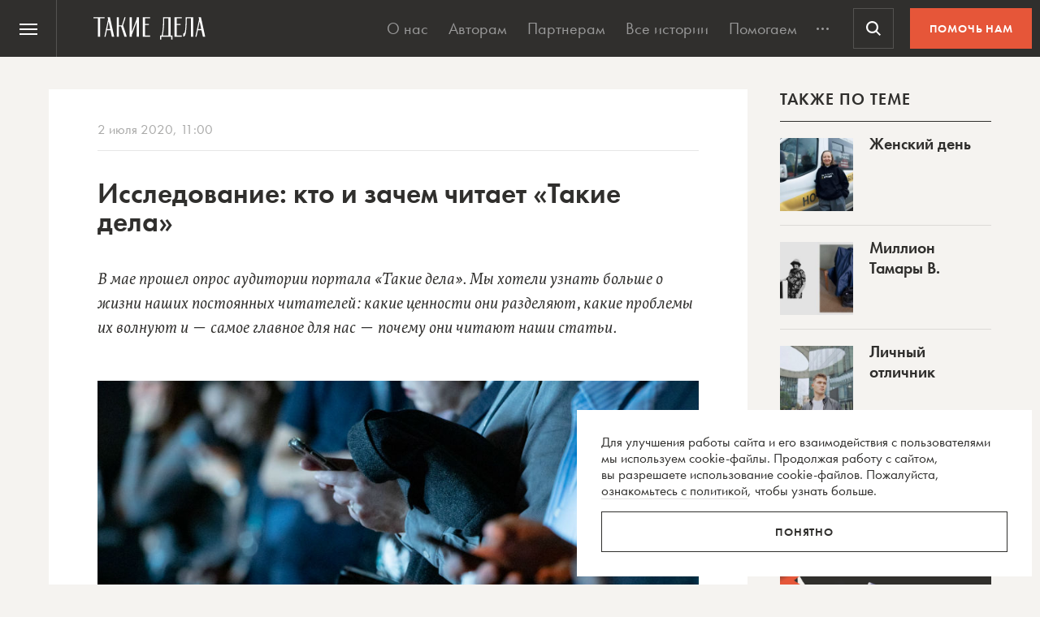

--- FILE ---
content_type: text/html; charset=UTF-8
request_url: https://takiedela.ru/wp-content/plugins/nuzhnapomosh/spvc.php?post_id=198231
body_size: 36
content:
14082

--- FILE ---
content_type: text/html; charset=utf-8
request_url: https://www.google.com/recaptcha/api2/anchor?ar=1&k=6LcD3KoZAAAAAI5hPfFun6eo3dleI3bWN4CRDq6b&co=aHR0cHM6Ly90YWtpZWRlbGEucnU6NDQz&hl=en&v=N67nZn4AqZkNcbeMu4prBgzg&size=invisible&anchor-ms=20000&execute-ms=30000&cb=6n0vpvi4lxcj
body_size: 48660
content:
<!DOCTYPE HTML><html dir="ltr" lang="en"><head><meta http-equiv="Content-Type" content="text/html; charset=UTF-8">
<meta http-equiv="X-UA-Compatible" content="IE=edge">
<title>reCAPTCHA</title>
<style type="text/css">
/* cyrillic-ext */
@font-face {
  font-family: 'Roboto';
  font-style: normal;
  font-weight: 400;
  font-stretch: 100%;
  src: url(//fonts.gstatic.com/s/roboto/v48/KFO7CnqEu92Fr1ME7kSn66aGLdTylUAMa3GUBHMdazTgWw.woff2) format('woff2');
  unicode-range: U+0460-052F, U+1C80-1C8A, U+20B4, U+2DE0-2DFF, U+A640-A69F, U+FE2E-FE2F;
}
/* cyrillic */
@font-face {
  font-family: 'Roboto';
  font-style: normal;
  font-weight: 400;
  font-stretch: 100%;
  src: url(//fonts.gstatic.com/s/roboto/v48/KFO7CnqEu92Fr1ME7kSn66aGLdTylUAMa3iUBHMdazTgWw.woff2) format('woff2');
  unicode-range: U+0301, U+0400-045F, U+0490-0491, U+04B0-04B1, U+2116;
}
/* greek-ext */
@font-face {
  font-family: 'Roboto';
  font-style: normal;
  font-weight: 400;
  font-stretch: 100%;
  src: url(//fonts.gstatic.com/s/roboto/v48/KFO7CnqEu92Fr1ME7kSn66aGLdTylUAMa3CUBHMdazTgWw.woff2) format('woff2');
  unicode-range: U+1F00-1FFF;
}
/* greek */
@font-face {
  font-family: 'Roboto';
  font-style: normal;
  font-weight: 400;
  font-stretch: 100%;
  src: url(//fonts.gstatic.com/s/roboto/v48/KFO7CnqEu92Fr1ME7kSn66aGLdTylUAMa3-UBHMdazTgWw.woff2) format('woff2');
  unicode-range: U+0370-0377, U+037A-037F, U+0384-038A, U+038C, U+038E-03A1, U+03A3-03FF;
}
/* math */
@font-face {
  font-family: 'Roboto';
  font-style: normal;
  font-weight: 400;
  font-stretch: 100%;
  src: url(//fonts.gstatic.com/s/roboto/v48/KFO7CnqEu92Fr1ME7kSn66aGLdTylUAMawCUBHMdazTgWw.woff2) format('woff2');
  unicode-range: U+0302-0303, U+0305, U+0307-0308, U+0310, U+0312, U+0315, U+031A, U+0326-0327, U+032C, U+032F-0330, U+0332-0333, U+0338, U+033A, U+0346, U+034D, U+0391-03A1, U+03A3-03A9, U+03B1-03C9, U+03D1, U+03D5-03D6, U+03F0-03F1, U+03F4-03F5, U+2016-2017, U+2034-2038, U+203C, U+2040, U+2043, U+2047, U+2050, U+2057, U+205F, U+2070-2071, U+2074-208E, U+2090-209C, U+20D0-20DC, U+20E1, U+20E5-20EF, U+2100-2112, U+2114-2115, U+2117-2121, U+2123-214F, U+2190, U+2192, U+2194-21AE, U+21B0-21E5, U+21F1-21F2, U+21F4-2211, U+2213-2214, U+2216-22FF, U+2308-230B, U+2310, U+2319, U+231C-2321, U+2336-237A, U+237C, U+2395, U+239B-23B7, U+23D0, U+23DC-23E1, U+2474-2475, U+25AF, U+25B3, U+25B7, U+25BD, U+25C1, U+25CA, U+25CC, U+25FB, U+266D-266F, U+27C0-27FF, U+2900-2AFF, U+2B0E-2B11, U+2B30-2B4C, U+2BFE, U+3030, U+FF5B, U+FF5D, U+1D400-1D7FF, U+1EE00-1EEFF;
}
/* symbols */
@font-face {
  font-family: 'Roboto';
  font-style: normal;
  font-weight: 400;
  font-stretch: 100%;
  src: url(//fonts.gstatic.com/s/roboto/v48/KFO7CnqEu92Fr1ME7kSn66aGLdTylUAMaxKUBHMdazTgWw.woff2) format('woff2');
  unicode-range: U+0001-000C, U+000E-001F, U+007F-009F, U+20DD-20E0, U+20E2-20E4, U+2150-218F, U+2190, U+2192, U+2194-2199, U+21AF, U+21E6-21F0, U+21F3, U+2218-2219, U+2299, U+22C4-22C6, U+2300-243F, U+2440-244A, U+2460-24FF, U+25A0-27BF, U+2800-28FF, U+2921-2922, U+2981, U+29BF, U+29EB, U+2B00-2BFF, U+4DC0-4DFF, U+FFF9-FFFB, U+10140-1018E, U+10190-1019C, U+101A0, U+101D0-101FD, U+102E0-102FB, U+10E60-10E7E, U+1D2C0-1D2D3, U+1D2E0-1D37F, U+1F000-1F0FF, U+1F100-1F1AD, U+1F1E6-1F1FF, U+1F30D-1F30F, U+1F315, U+1F31C, U+1F31E, U+1F320-1F32C, U+1F336, U+1F378, U+1F37D, U+1F382, U+1F393-1F39F, U+1F3A7-1F3A8, U+1F3AC-1F3AF, U+1F3C2, U+1F3C4-1F3C6, U+1F3CA-1F3CE, U+1F3D4-1F3E0, U+1F3ED, U+1F3F1-1F3F3, U+1F3F5-1F3F7, U+1F408, U+1F415, U+1F41F, U+1F426, U+1F43F, U+1F441-1F442, U+1F444, U+1F446-1F449, U+1F44C-1F44E, U+1F453, U+1F46A, U+1F47D, U+1F4A3, U+1F4B0, U+1F4B3, U+1F4B9, U+1F4BB, U+1F4BF, U+1F4C8-1F4CB, U+1F4D6, U+1F4DA, U+1F4DF, U+1F4E3-1F4E6, U+1F4EA-1F4ED, U+1F4F7, U+1F4F9-1F4FB, U+1F4FD-1F4FE, U+1F503, U+1F507-1F50B, U+1F50D, U+1F512-1F513, U+1F53E-1F54A, U+1F54F-1F5FA, U+1F610, U+1F650-1F67F, U+1F687, U+1F68D, U+1F691, U+1F694, U+1F698, U+1F6AD, U+1F6B2, U+1F6B9-1F6BA, U+1F6BC, U+1F6C6-1F6CF, U+1F6D3-1F6D7, U+1F6E0-1F6EA, U+1F6F0-1F6F3, U+1F6F7-1F6FC, U+1F700-1F7FF, U+1F800-1F80B, U+1F810-1F847, U+1F850-1F859, U+1F860-1F887, U+1F890-1F8AD, U+1F8B0-1F8BB, U+1F8C0-1F8C1, U+1F900-1F90B, U+1F93B, U+1F946, U+1F984, U+1F996, U+1F9E9, U+1FA00-1FA6F, U+1FA70-1FA7C, U+1FA80-1FA89, U+1FA8F-1FAC6, U+1FACE-1FADC, U+1FADF-1FAE9, U+1FAF0-1FAF8, U+1FB00-1FBFF;
}
/* vietnamese */
@font-face {
  font-family: 'Roboto';
  font-style: normal;
  font-weight: 400;
  font-stretch: 100%;
  src: url(//fonts.gstatic.com/s/roboto/v48/KFO7CnqEu92Fr1ME7kSn66aGLdTylUAMa3OUBHMdazTgWw.woff2) format('woff2');
  unicode-range: U+0102-0103, U+0110-0111, U+0128-0129, U+0168-0169, U+01A0-01A1, U+01AF-01B0, U+0300-0301, U+0303-0304, U+0308-0309, U+0323, U+0329, U+1EA0-1EF9, U+20AB;
}
/* latin-ext */
@font-face {
  font-family: 'Roboto';
  font-style: normal;
  font-weight: 400;
  font-stretch: 100%;
  src: url(//fonts.gstatic.com/s/roboto/v48/KFO7CnqEu92Fr1ME7kSn66aGLdTylUAMa3KUBHMdazTgWw.woff2) format('woff2');
  unicode-range: U+0100-02BA, U+02BD-02C5, U+02C7-02CC, U+02CE-02D7, U+02DD-02FF, U+0304, U+0308, U+0329, U+1D00-1DBF, U+1E00-1E9F, U+1EF2-1EFF, U+2020, U+20A0-20AB, U+20AD-20C0, U+2113, U+2C60-2C7F, U+A720-A7FF;
}
/* latin */
@font-face {
  font-family: 'Roboto';
  font-style: normal;
  font-weight: 400;
  font-stretch: 100%;
  src: url(//fonts.gstatic.com/s/roboto/v48/KFO7CnqEu92Fr1ME7kSn66aGLdTylUAMa3yUBHMdazQ.woff2) format('woff2');
  unicode-range: U+0000-00FF, U+0131, U+0152-0153, U+02BB-02BC, U+02C6, U+02DA, U+02DC, U+0304, U+0308, U+0329, U+2000-206F, U+20AC, U+2122, U+2191, U+2193, U+2212, U+2215, U+FEFF, U+FFFD;
}
/* cyrillic-ext */
@font-face {
  font-family: 'Roboto';
  font-style: normal;
  font-weight: 500;
  font-stretch: 100%;
  src: url(//fonts.gstatic.com/s/roboto/v48/KFO7CnqEu92Fr1ME7kSn66aGLdTylUAMa3GUBHMdazTgWw.woff2) format('woff2');
  unicode-range: U+0460-052F, U+1C80-1C8A, U+20B4, U+2DE0-2DFF, U+A640-A69F, U+FE2E-FE2F;
}
/* cyrillic */
@font-face {
  font-family: 'Roboto';
  font-style: normal;
  font-weight: 500;
  font-stretch: 100%;
  src: url(//fonts.gstatic.com/s/roboto/v48/KFO7CnqEu92Fr1ME7kSn66aGLdTylUAMa3iUBHMdazTgWw.woff2) format('woff2');
  unicode-range: U+0301, U+0400-045F, U+0490-0491, U+04B0-04B1, U+2116;
}
/* greek-ext */
@font-face {
  font-family: 'Roboto';
  font-style: normal;
  font-weight: 500;
  font-stretch: 100%;
  src: url(//fonts.gstatic.com/s/roboto/v48/KFO7CnqEu92Fr1ME7kSn66aGLdTylUAMa3CUBHMdazTgWw.woff2) format('woff2');
  unicode-range: U+1F00-1FFF;
}
/* greek */
@font-face {
  font-family: 'Roboto';
  font-style: normal;
  font-weight: 500;
  font-stretch: 100%;
  src: url(//fonts.gstatic.com/s/roboto/v48/KFO7CnqEu92Fr1ME7kSn66aGLdTylUAMa3-UBHMdazTgWw.woff2) format('woff2');
  unicode-range: U+0370-0377, U+037A-037F, U+0384-038A, U+038C, U+038E-03A1, U+03A3-03FF;
}
/* math */
@font-face {
  font-family: 'Roboto';
  font-style: normal;
  font-weight: 500;
  font-stretch: 100%;
  src: url(//fonts.gstatic.com/s/roboto/v48/KFO7CnqEu92Fr1ME7kSn66aGLdTylUAMawCUBHMdazTgWw.woff2) format('woff2');
  unicode-range: U+0302-0303, U+0305, U+0307-0308, U+0310, U+0312, U+0315, U+031A, U+0326-0327, U+032C, U+032F-0330, U+0332-0333, U+0338, U+033A, U+0346, U+034D, U+0391-03A1, U+03A3-03A9, U+03B1-03C9, U+03D1, U+03D5-03D6, U+03F0-03F1, U+03F4-03F5, U+2016-2017, U+2034-2038, U+203C, U+2040, U+2043, U+2047, U+2050, U+2057, U+205F, U+2070-2071, U+2074-208E, U+2090-209C, U+20D0-20DC, U+20E1, U+20E5-20EF, U+2100-2112, U+2114-2115, U+2117-2121, U+2123-214F, U+2190, U+2192, U+2194-21AE, U+21B0-21E5, U+21F1-21F2, U+21F4-2211, U+2213-2214, U+2216-22FF, U+2308-230B, U+2310, U+2319, U+231C-2321, U+2336-237A, U+237C, U+2395, U+239B-23B7, U+23D0, U+23DC-23E1, U+2474-2475, U+25AF, U+25B3, U+25B7, U+25BD, U+25C1, U+25CA, U+25CC, U+25FB, U+266D-266F, U+27C0-27FF, U+2900-2AFF, U+2B0E-2B11, U+2B30-2B4C, U+2BFE, U+3030, U+FF5B, U+FF5D, U+1D400-1D7FF, U+1EE00-1EEFF;
}
/* symbols */
@font-face {
  font-family: 'Roboto';
  font-style: normal;
  font-weight: 500;
  font-stretch: 100%;
  src: url(//fonts.gstatic.com/s/roboto/v48/KFO7CnqEu92Fr1ME7kSn66aGLdTylUAMaxKUBHMdazTgWw.woff2) format('woff2');
  unicode-range: U+0001-000C, U+000E-001F, U+007F-009F, U+20DD-20E0, U+20E2-20E4, U+2150-218F, U+2190, U+2192, U+2194-2199, U+21AF, U+21E6-21F0, U+21F3, U+2218-2219, U+2299, U+22C4-22C6, U+2300-243F, U+2440-244A, U+2460-24FF, U+25A0-27BF, U+2800-28FF, U+2921-2922, U+2981, U+29BF, U+29EB, U+2B00-2BFF, U+4DC0-4DFF, U+FFF9-FFFB, U+10140-1018E, U+10190-1019C, U+101A0, U+101D0-101FD, U+102E0-102FB, U+10E60-10E7E, U+1D2C0-1D2D3, U+1D2E0-1D37F, U+1F000-1F0FF, U+1F100-1F1AD, U+1F1E6-1F1FF, U+1F30D-1F30F, U+1F315, U+1F31C, U+1F31E, U+1F320-1F32C, U+1F336, U+1F378, U+1F37D, U+1F382, U+1F393-1F39F, U+1F3A7-1F3A8, U+1F3AC-1F3AF, U+1F3C2, U+1F3C4-1F3C6, U+1F3CA-1F3CE, U+1F3D4-1F3E0, U+1F3ED, U+1F3F1-1F3F3, U+1F3F5-1F3F7, U+1F408, U+1F415, U+1F41F, U+1F426, U+1F43F, U+1F441-1F442, U+1F444, U+1F446-1F449, U+1F44C-1F44E, U+1F453, U+1F46A, U+1F47D, U+1F4A3, U+1F4B0, U+1F4B3, U+1F4B9, U+1F4BB, U+1F4BF, U+1F4C8-1F4CB, U+1F4D6, U+1F4DA, U+1F4DF, U+1F4E3-1F4E6, U+1F4EA-1F4ED, U+1F4F7, U+1F4F9-1F4FB, U+1F4FD-1F4FE, U+1F503, U+1F507-1F50B, U+1F50D, U+1F512-1F513, U+1F53E-1F54A, U+1F54F-1F5FA, U+1F610, U+1F650-1F67F, U+1F687, U+1F68D, U+1F691, U+1F694, U+1F698, U+1F6AD, U+1F6B2, U+1F6B9-1F6BA, U+1F6BC, U+1F6C6-1F6CF, U+1F6D3-1F6D7, U+1F6E0-1F6EA, U+1F6F0-1F6F3, U+1F6F7-1F6FC, U+1F700-1F7FF, U+1F800-1F80B, U+1F810-1F847, U+1F850-1F859, U+1F860-1F887, U+1F890-1F8AD, U+1F8B0-1F8BB, U+1F8C0-1F8C1, U+1F900-1F90B, U+1F93B, U+1F946, U+1F984, U+1F996, U+1F9E9, U+1FA00-1FA6F, U+1FA70-1FA7C, U+1FA80-1FA89, U+1FA8F-1FAC6, U+1FACE-1FADC, U+1FADF-1FAE9, U+1FAF0-1FAF8, U+1FB00-1FBFF;
}
/* vietnamese */
@font-face {
  font-family: 'Roboto';
  font-style: normal;
  font-weight: 500;
  font-stretch: 100%;
  src: url(//fonts.gstatic.com/s/roboto/v48/KFO7CnqEu92Fr1ME7kSn66aGLdTylUAMa3OUBHMdazTgWw.woff2) format('woff2');
  unicode-range: U+0102-0103, U+0110-0111, U+0128-0129, U+0168-0169, U+01A0-01A1, U+01AF-01B0, U+0300-0301, U+0303-0304, U+0308-0309, U+0323, U+0329, U+1EA0-1EF9, U+20AB;
}
/* latin-ext */
@font-face {
  font-family: 'Roboto';
  font-style: normal;
  font-weight: 500;
  font-stretch: 100%;
  src: url(//fonts.gstatic.com/s/roboto/v48/KFO7CnqEu92Fr1ME7kSn66aGLdTylUAMa3KUBHMdazTgWw.woff2) format('woff2');
  unicode-range: U+0100-02BA, U+02BD-02C5, U+02C7-02CC, U+02CE-02D7, U+02DD-02FF, U+0304, U+0308, U+0329, U+1D00-1DBF, U+1E00-1E9F, U+1EF2-1EFF, U+2020, U+20A0-20AB, U+20AD-20C0, U+2113, U+2C60-2C7F, U+A720-A7FF;
}
/* latin */
@font-face {
  font-family: 'Roboto';
  font-style: normal;
  font-weight: 500;
  font-stretch: 100%;
  src: url(//fonts.gstatic.com/s/roboto/v48/KFO7CnqEu92Fr1ME7kSn66aGLdTylUAMa3yUBHMdazQ.woff2) format('woff2');
  unicode-range: U+0000-00FF, U+0131, U+0152-0153, U+02BB-02BC, U+02C6, U+02DA, U+02DC, U+0304, U+0308, U+0329, U+2000-206F, U+20AC, U+2122, U+2191, U+2193, U+2212, U+2215, U+FEFF, U+FFFD;
}
/* cyrillic-ext */
@font-face {
  font-family: 'Roboto';
  font-style: normal;
  font-weight: 900;
  font-stretch: 100%;
  src: url(//fonts.gstatic.com/s/roboto/v48/KFO7CnqEu92Fr1ME7kSn66aGLdTylUAMa3GUBHMdazTgWw.woff2) format('woff2');
  unicode-range: U+0460-052F, U+1C80-1C8A, U+20B4, U+2DE0-2DFF, U+A640-A69F, U+FE2E-FE2F;
}
/* cyrillic */
@font-face {
  font-family: 'Roboto';
  font-style: normal;
  font-weight: 900;
  font-stretch: 100%;
  src: url(//fonts.gstatic.com/s/roboto/v48/KFO7CnqEu92Fr1ME7kSn66aGLdTylUAMa3iUBHMdazTgWw.woff2) format('woff2');
  unicode-range: U+0301, U+0400-045F, U+0490-0491, U+04B0-04B1, U+2116;
}
/* greek-ext */
@font-face {
  font-family: 'Roboto';
  font-style: normal;
  font-weight: 900;
  font-stretch: 100%;
  src: url(//fonts.gstatic.com/s/roboto/v48/KFO7CnqEu92Fr1ME7kSn66aGLdTylUAMa3CUBHMdazTgWw.woff2) format('woff2');
  unicode-range: U+1F00-1FFF;
}
/* greek */
@font-face {
  font-family: 'Roboto';
  font-style: normal;
  font-weight: 900;
  font-stretch: 100%;
  src: url(//fonts.gstatic.com/s/roboto/v48/KFO7CnqEu92Fr1ME7kSn66aGLdTylUAMa3-UBHMdazTgWw.woff2) format('woff2');
  unicode-range: U+0370-0377, U+037A-037F, U+0384-038A, U+038C, U+038E-03A1, U+03A3-03FF;
}
/* math */
@font-face {
  font-family: 'Roboto';
  font-style: normal;
  font-weight: 900;
  font-stretch: 100%;
  src: url(//fonts.gstatic.com/s/roboto/v48/KFO7CnqEu92Fr1ME7kSn66aGLdTylUAMawCUBHMdazTgWw.woff2) format('woff2');
  unicode-range: U+0302-0303, U+0305, U+0307-0308, U+0310, U+0312, U+0315, U+031A, U+0326-0327, U+032C, U+032F-0330, U+0332-0333, U+0338, U+033A, U+0346, U+034D, U+0391-03A1, U+03A3-03A9, U+03B1-03C9, U+03D1, U+03D5-03D6, U+03F0-03F1, U+03F4-03F5, U+2016-2017, U+2034-2038, U+203C, U+2040, U+2043, U+2047, U+2050, U+2057, U+205F, U+2070-2071, U+2074-208E, U+2090-209C, U+20D0-20DC, U+20E1, U+20E5-20EF, U+2100-2112, U+2114-2115, U+2117-2121, U+2123-214F, U+2190, U+2192, U+2194-21AE, U+21B0-21E5, U+21F1-21F2, U+21F4-2211, U+2213-2214, U+2216-22FF, U+2308-230B, U+2310, U+2319, U+231C-2321, U+2336-237A, U+237C, U+2395, U+239B-23B7, U+23D0, U+23DC-23E1, U+2474-2475, U+25AF, U+25B3, U+25B7, U+25BD, U+25C1, U+25CA, U+25CC, U+25FB, U+266D-266F, U+27C0-27FF, U+2900-2AFF, U+2B0E-2B11, U+2B30-2B4C, U+2BFE, U+3030, U+FF5B, U+FF5D, U+1D400-1D7FF, U+1EE00-1EEFF;
}
/* symbols */
@font-face {
  font-family: 'Roboto';
  font-style: normal;
  font-weight: 900;
  font-stretch: 100%;
  src: url(//fonts.gstatic.com/s/roboto/v48/KFO7CnqEu92Fr1ME7kSn66aGLdTylUAMaxKUBHMdazTgWw.woff2) format('woff2');
  unicode-range: U+0001-000C, U+000E-001F, U+007F-009F, U+20DD-20E0, U+20E2-20E4, U+2150-218F, U+2190, U+2192, U+2194-2199, U+21AF, U+21E6-21F0, U+21F3, U+2218-2219, U+2299, U+22C4-22C6, U+2300-243F, U+2440-244A, U+2460-24FF, U+25A0-27BF, U+2800-28FF, U+2921-2922, U+2981, U+29BF, U+29EB, U+2B00-2BFF, U+4DC0-4DFF, U+FFF9-FFFB, U+10140-1018E, U+10190-1019C, U+101A0, U+101D0-101FD, U+102E0-102FB, U+10E60-10E7E, U+1D2C0-1D2D3, U+1D2E0-1D37F, U+1F000-1F0FF, U+1F100-1F1AD, U+1F1E6-1F1FF, U+1F30D-1F30F, U+1F315, U+1F31C, U+1F31E, U+1F320-1F32C, U+1F336, U+1F378, U+1F37D, U+1F382, U+1F393-1F39F, U+1F3A7-1F3A8, U+1F3AC-1F3AF, U+1F3C2, U+1F3C4-1F3C6, U+1F3CA-1F3CE, U+1F3D4-1F3E0, U+1F3ED, U+1F3F1-1F3F3, U+1F3F5-1F3F7, U+1F408, U+1F415, U+1F41F, U+1F426, U+1F43F, U+1F441-1F442, U+1F444, U+1F446-1F449, U+1F44C-1F44E, U+1F453, U+1F46A, U+1F47D, U+1F4A3, U+1F4B0, U+1F4B3, U+1F4B9, U+1F4BB, U+1F4BF, U+1F4C8-1F4CB, U+1F4D6, U+1F4DA, U+1F4DF, U+1F4E3-1F4E6, U+1F4EA-1F4ED, U+1F4F7, U+1F4F9-1F4FB, U+1F4FD-1F4FE, U+1F503, U+1F507-1F50B, U+1F50D, U+1F512-1F513, U+1F53E-1F54A, U+1F54F-1F5FA, U+1F610, U+1F650-1F67F, U+1F687, U+1F68D, U+1F691, U+1F694, U+1F698, U+1F6AD, U+1F6B2, U+1F6B9-1F6BA, U+1F6BC, U+1F6C6-1F6CF, U+1F6D3-1F6D7, U+1F6E0-1F6EA, U+1F6F0-1F6F3, U+1F6F7-1F6FC, U+1F700-1F7FF, U+1F800-1F80B, U+1F810-1F847, U+1F850-1F859, U+1F860-1F887, U+1F890-1F8AD, U+1F8B0-1F8BB, U+1F8C0-1F8C1, U+1F900-1F90B, U+1F93B, U+1F946, U+1F984, U+1F996, U+1F9E9, U+1FA00-1FA6F, U+1FA70-1FA7C, U+1FA80-1FA89, U+1FA8F-1FAC6, U+1FACE-1FADC, U+1FADF-1FAE9, U+1FAF0-1FAF8, U+1FB00-1FBFF;
}
/* vietnamese */
@font-face {
  font-family: 'Roboto';
  font-style: normal;
  font-weight: 900;
  font-stretch: 100%;
  src: url(//fonts.gstatic.com/s/roboto/v48/KFO7CnqEu92Fr1ME7kSn66aGLdTylUAMa3OUBHMdazTgWw.woff2) format('woff2');
  unicode-range: U+0102-0103, U+0110-0111, U+0128-0129, U+0168-0169, U+01A0-01A1, U+01AF-01B0, U+0300-0301, U+0303-0304, U+0308-0309, U+0323, U+0329, U+1EA0-1EF9, U+20AB;
}
/* latin-ext */
@font-face {
  font-family: 'Roboto';
  font-style: normal;
  font-weight: 900;
  font-stretch: 100%;
  src: url(//fonts.gstatic.com/s/roboto/v48/KFO7CnqEu92Fr1ME7kSn66aGLdTylUAMa3KUBHMdazTgWw.woff2) format('woff2');
  unicode-range: U+0100-02BA, U+02BD-02C5, U+02C7-02CC, U+02CE-02D7, U+02DD-02FF, U+0304, U+0308, U+0329, U+1D00-1DBF, U+1E00-1E9F, U+1EF2-1EFF, U+2020, U+20A0-20AB, U+20AD-20C0, U+2113, U+2C60-2C7F, U+A720-A7FF;
}
/* latin */
@font-face {
  font-family: 'Roboto';
  font-style: normal;
  font-weight: 900;
  font-stretch: 100%;
  src: url(//fonts.gstatic.com/s/roboto/v48/KFO7CnqEu92Fr1ME7kSn66aGLdTylUAMa3yUBHMdazQ.woff2) format('woff2');
  unicode-range: U+0000-00FF, U+0131, U+0152-0153, U+02BB-02BC, U+02C6, U+02DA, U+02DC, U+0304, U+0308, U+0329, U+2000-206F, U+20AC, U+2122, U+2191, U+2193, U+2212, U+2215, U+FEFF, U+FFFD;
}

</style>
<link rel="stylesheet" type="text/css" href="https://www.gstatic.com/recaptcha/releases/N67nZn4AqZkNcbeMu4prBgzg/styles__ltr.css">
<script nonce="oqMKNPQe-RhvHQ-rD5P0Bg" type="text/javascript">window['__recaptcha_api'] = 'https://www.google.com/recaptcha/api2/';</script>
<script type="text/javascript" src="https://www.gstatic.com/recaptcha/releases/N67nZn4AqZkNcbeMu4prBgzg/recaptcha__en.js" nonce="oqMKNPQe-RhvHQ-rD5P0Bg">
      
    </script></head>
<body><div id="rc-anchor-alert" class="rc-anchor-alert"></div>
<input type="hidden" id="recaptcha-token" value="[base64]">
<script type="text/javascript" nonce="oqMKNPQe-RhvHQ-rD5P0Bg">
      recaptcha.anchor.Main.init("[\x22ainput\x22,[\x22bgdata\x22,\x22\x22,\[base64]/[base64]/[base64]/bmV3IHJbeF0oY1swXSk6RT09Mj9uZXcgclt4XShjWzBdLGNbMV0pOkU9PTM/bmV3IHJbeF0oY1swXSxjWzFdLGNbMl0pOkU9PTQ/[base64]/[base64]/[base64]/[base64]/[base64]/[base64]/[base64]/[base64]\x22,\[base64]\\u003d\\u003d\x22,\[base64]/[base64]/ChTXCs8OCw6PCksOiwrEWwr0+KzRrcFp3w5rDmU/DmhbCkyrCssK3Ii5RZkpnwqUrwrVaWsKSw4ZwbGrCkcKxw4XCrMKCYcOracKaw6HCrMKqwoXDgzrCucOPw57DssKgG2Y7wqrCtsO9wqzDpjRow7zDp8KFw5DCthkQw60kCMK3XzDCiMKnw5ETVcO7LX7DiG90HkJpaMK2w4pcIwLDo3bCkxVuIF1fSyrDiMOOwrjCoX/CsCcyZSRFwrwsKmItwqPCrsKPwrlIw4hvw6rDmsKwwrs4w4s5wprDkxvChwTCnsKIwpXDjiHCnkDDnsOFwpMJwrtZwpFiDMOUwp3DjQUUVcKcw54AfcObAsO1YsKZWBF/AMKTFMONTEM6RlFzw5xkw4jDnGg3T8KPG0w4wrxuNlLCtQfDpsO4wrYywrDCv8Kswp/[base64]/OiZwOsK3U8OjRsOKwpTCqWLCjx7Djgo7wo/CgHTCiVMZRMKgw7/CvsO7wr/ClsOjw7bCg8OZRsKqwofDrlTDihrDvsOmfMKraMKsekplw5TDoUHDlcO/C8ONYsKFDSt6HcOeX8OiTD/DpTJtdsKew43DncOZw5PCn0khw44lw7ARw5sAw6PCpj/Dpyw5w6PDsjPCt8OYRD4Lw69+w6AywoUCB8KewrwXIsK7w7bCucK0bMKSRRhrw4bCrMK3CTBVAFHCiMK7w4jCsD3Duw/Dr8KBByXDp8O7w4DCnjoyT8OkwoUPdFs9UMO/wrfDoDLDti48w5deQMKyERpRwoHCocOzdyBjYSzDp8OJGCPCqXHCo8ObSsKHQkMjw512WMKFw7bCrDl9fMKlPcKVbVPCncOxw4lVw6PDgiTDrMKUwpYJfykZw5TDscK/wqdrw4x2NsORewphwobDmsK1PFrDqz/CuAB6XsONw4FRLsOiQSF0w5LDgTNZS8KwZ8OFwrrDnMKUKsKxwqjCmk/CnMOZBEEjcDEVCWzDuxPDiMKFWsK/W8O1aEjDrmUOTls4BMO1wqUpwrbDgjUBQnpdG8KZwoJHRHtidypEw7lGwpUhDn5BSMKCw5lKwq8YXH9EJEVaCALDt8KIN3MDw6zCt8KvFcOdVWDDjVrCnjY/FArDtsKTAcKID8Ozw77DiETDkUtkw7/[base64]/CvMK4wo9XTsORwoTDvHcMJjfCrRsWw5AfwrALw5jCp0HCt8O0w6PDsn9EwozCn8ObGybCm8OLw5pywqTCih5Sw61Fwrktw5E+w7DDrsO4dMOowooJwrVyM8KPLMOufSrCgVXDoMO+XsK3WMKJwr1rw71XLcOtw5cnwrRiwo8+WcK9w6HCi8O/WUxdw6wRwrjCnMO7G8OIw5nCscOUwplawo/Dr8Knw7DDjcOMDy8wwq9Zw54sPhF6w5pKB8OTHMOJw5lZwp9lw67ClcKswo5/IsKYwo7DrcKeFULCrsKqcGsTw657IhzCm8OwWsKiwo7CpMKhwrnDiiYMwpjCmMKjwolIw5XCixPDmMOjwozCo8K1wpE8IzjChlZ6X8OafsKdK8KpEMKlaMONw7J4DQXDpsKkU8OYfCE0C8Kzw71Iw6vCrcKfw6QNw5/DrsK4w7fDrBBsVR1LVjlmOSzDnsO+w5vCrMO6dQpHKDvClcKWOkZ4w4x8YGpnw4AHWGlOJcKEw6DCnAgzdcOwRcObYcKYw6FYw63DgxZ6w5/CtcOZRsKLB8KVDMO5wrUmHGPCrjzCk8KRYsO5AwDDs0EiBglbwrJzw7LDqMKRw7ZeSMOewqkhw7DCmwpTwqTDuSrDmcKOMit+wo1EImtPwqjCrWbDosKLKcOVcAY1dsO7wqHCmyDCh8K+B8KTwqrCvg/[base64]/SsKKw6EmwpFLw7zDpxrDkTzCt8KISk0iw6fCrwlww7TDgcKBwpY6w79HMMKIwoE1FMK2w4wYw7LDpsOSW8K2w6XDhsOGAMK/MMK/c8OLFyzDsCDDhT5pw5HCpSgIIHvCi8OwAMOVw4xrwr4WTMObwoLDlsOlVz3Cj3RLw7fDvGrDhR8lw7d/w57CkAwCYQplwoLCnUASwoXDnsKKwoFRw6IGwpPCv8KQbXc5FCLCmGhSWsKEFsKnTwnCt8O3Ywl+w5nDpsKMw6/CkHHChsK0R3tPwod/woPDv0HDosO7woDCkMKHwrrCvcKzwotTNsKkXUQ5woJFU3RNw5s6wrLCvcOGw4ZFMsKcf8O2KcKeV2nCiFrDkRkrw4vCt8OrPRI/WW/[base64]/DhgXCmFDCs8O2w7VjOGBVwovDtsKGXMOLW1c5wpAAHTUMQcOvWgBZZ8OIJsKmw6DDr8KLGEDCvcK9Ty8eUXR2w6LCn3LDoWnDo20IUcKqfg/CvEFPb8KNOsOiI8Oiw4TDisK9MTMkw47CtsKXw5wDfExjVH/CmmJ8w77CgMOfUnzClyYfGQvDs2/DpcKfeyx4KgbCiWYvw6kuwrrDmcKewq3DuCfDgcKEIMKkw4rChTV8wpTCpCjCunsGXH/DhyRXwo8zGMOPw4Mgwopywqsow5Ubw7dEMsKSw7tQw77DvjwbP3LCjsKGacOTD8Ojw4g9FcO0TS/CjB8cw6/CiSnDmUdiwqUTwr4MDjtvEUbDrGrDhMOuMsOrcTvDv8K0w6VpAzhlwrnCkMOVQD7DrjVhw6jDtcKzwpfCgMKfF8KMYG9PGhFdw45fw6Few60qw5XDq0HDrHLDozFpw43Dp08/w4hUQVdRw5HCnDXDkMKxFjUXD1TDi0vCkcKFNXLCvcOJw4JEAzcCw6M9VcO1N8K/[base64]/Dln3DosKCc8KRw4JafRBfwqYzfXIiGcO8ZjAYwrDDpQZbwp5VVMKXCSUBH8Otw4TCkcOGw5bDoMKOW8Oow4tbc8K1woHCpcOlwojDuRoEe0LCs18hw4/DjmXDpSoBwqACCMOHwoTDlsOxw6nCisOjBWbDoCUxw7zCrsOQK8Ozw5cIw7fDgHPDviDDmG7CtV9dcsOjRh7DtA1Ew7zDu1YKwp5iw7UwEmPDvMOsFMK7dcKpTsKTQMOZdcKYfA1XOsKiS8OpC29Qw6/CiC/[base64]/DrcKqLwTDq8KlwqnCrMOlPnPCicKLw6XClEHDiyHDjcO1SR0VbcK/w7Btw7bDglzDp8OAIcKwewPDpVbDpsKNPcOkCHkWw4AzSsOQwrYvUMOhGhoCwobCu8OjwpFxwoxjT07Drl0iwo/Dh8KEwp/[base64]/CrMKkw7vDu8OcZcKewr1fRh7DmsO4E8KKS8OsXsOZworCtQzCgMK7w4fComdkGWsqwqBPbyfCkMK3BXNbRmROw6oEw7bCmcOvcQPCh8ObT3/[base64]/DocOrSMKvw7HDoGbDiksLYcKZwpQhw51bbsKuwpU0VMKow6DCllUEGgjDlycPQWR3w6XCkWDChcKsw5nDvF5VIMKZVV3CiHTDmlXDvz3Do0rDgcKuw7HCgwdbwoNIK8KdwpbDvV7Cg8OrKsKdw6XDuSo1TU3DlMO+wq7DnVARL1DDq8KUZsK/w7BXwovDpMKxfUrCiWfDnSzCq8KrwqTCoVJvY8KQM8OvXsKZwrYJw4HDmirCvsK4w5ESWMKne8OTMMKxcsK7wrl5w7kkw6JGDsObw77ClsK5wpMNwojDp8KnwrpXwrkfw6ACw5zClQB4w6ITwrnDtcKvwoTDpzbDr2XDvCzDlR/Cr8KWwqHDlsOWwpJ+PHMyJUdGdFjCvV3DrcOqw6XDmsKuYcKXwq50JybDjUACcHjCmAtLFcKlHcKcfDrCnnrCqDrCv3LDrSHCjMOpOEN3w43DjsOwHGDCscKvTsOewopjwpjDqsOVwo/CgcKAw4vDs8OaCMKVElXCoMKcUVgtw6nDqQrCo8KPJsKYwqJ8wo7Ci8KRwqUHwpHCmTMRIMKbwoEZDXhiDn08F3sIAsKPw7JXb1rDumPCglYcQjnDh8OnwoN6F0VWwrRaZhwrcg1hw5Rrw7NSwokYwqLCngvDkG/[base64]/DksOEwqvDpiDCg8KNw5XDhUHDlcKxQzPCpMKtwo7DrCfDrCDDnT0Aw65WO8OWSMONwqfDmBjClsOaw45XRMOnw6LClcKRCUQVwobDiFnCgMKqwo5bwpo1EcKZJMKIAMOxQXgowrRiUMOGwrTCjG/ChzBFwrXClcKILsOZw4osVcKRexEGwqJrwq84YMKkOsKxf8ONB29yw4jCvcOsOEUdbFVkL25GY1XDin0EKcOeUcO+worDssKBUSdtXcK8EiM5UMKOw6bDqHlZwo5ISR/CvEgvZX7Di8KIw6fDicKNOCfCmV53Oz3CpHbDhsKHP3PDn2w8w7PDnMKawpfDkDfDnGEVw67CtsOXwqAhw7/CrsOxVcOdAMOFw6bCvcOCGxxqEwbCr8OxJsOjwqRdJsKICGbDo8OZJMKRKSvClFbCn8OHw57Cs0bCt8KFVMOSw7jCoTwwTRfCijI0wrPDhMKDacOub8KWBMKwwrvCpEjCq8OOw6TCqcKrEDB8wpTCoMOww6/[base64]/w4jCh8KbK8KPw69gwqcJYF8Ow5d5LH7Cm3HCgB3DgFXDgBvDjRdUwqXDvWLDrcKEw7rDoT7CrcObMQ5/[base64]/DogIJw7jCpAxvGsKxw7nDqkNnOcOYeDfDksK3w7fCucK9FcKKYMO/wqrDiinDhDg/[base64]/Cu0TCtwx6d2jCpWbClcOUw5TChG7CjMK0wpLCmFzDncO+W8Onw7nCqcOHQT9bwojDv8OrXnfDg3xtwq3DuQglwpguL1HDlkF4w5EyBwHDpj3DkG/Ci3FIPEMwAsOgw59+UsKFNQLCt8OSwp7DjcOeHcKvScKew6TDiDjCh8OqU0Y6w6TDmRzDkMK5AsOwIcKVw6fCscODSMKNwqPCo8K+Z8Ozw4/DrMKgwrDDpcOrA3Zew5DDpwLDkMKSw7lwVMKEw7ZPLsOQBsOCJTXCqMOCBcOoVsOfwooXZcKqw4nDhi5ewqkOAB97C8KgVRbDuAIrKMONX8OEw6vCvjDCjH/Com8Gwo3DqX9pwoXDrStOC0TDssOIw715w71vEmTCh3QXw4jCknAOSz7Ds8OHwqHDgG5oOsOYw70pwoLCgMK5wp/Cp8KPM8Kvw6UADsOnDsKjKsOIYFYGwq7DhsKXHsKkJAIFJ8KtAivCk8K8w7F+YWTDvRPCqmvCiMODw5jCqh7CsCvDsMODwp8ew6MAw6U/wrHCo8KSwqjCojd6w7FdQ2zDh8KywotWWH0lcWR9TDvDusKJYA8eCyZqScO3C8O4PsKdTBfCjcODOz/Di8KMeMKaw7DDvxZbJBE/wqAIacO5wqzCiBF4JsKmbmrDqMOUwrpWw7shd8ORVC/CpDrCgD1xw7shw7/[base64]/[base64]/DscOVZV1Rw4JfVzhFwqLCp3V+dMKiwpvCuxZlc0vCiWBXw5zChGg/w6/Cu8OQUyh7dwHDljHCuRYLdRNnw4M6wrIpFMOjw6zCh8KySnsTwpwSfkrCiMKAwpsuwr5kwqbCnG/CisKaBB3CtRdpV8KzZTrCmAwdRcOuw49uPyY5V8O/w78QDcKCJsOGHXlZUXXCoMO6eMOmbEjCtcOhHjbCiD/CvDZawrDDnWFTbcOnwprDq3UBDhNsw7/DssKwTwktN8O6G8Kww6bCi3bDosO5F8ONw4lFw6/CjcKdw4HDkULDiRrDk8OGw5vDp2bDo2jCpMKEw64ww7pBwotIcz0iw7vDk8KVw5w2wqzDucKPR8ONwrV3BsOHw7o3L03DoXx5w7xPw5IiwoknwpTCvcOsO2DCr0HDiA3CsxvDp8KkwpXCj8OeWMKLWcOAQkNBw7Bsw5/[base64]/[base64]/N217wp7CqGAySMKzH8KAO8O9wqPCqX8oRMKQwoPCnMOxEk9Tw4DDncOewoZKT8KXw4/CrBkGcF3Dh0/DtcOdw5w1w5jDocOBwqnDhR7DuUTCuC7DusOswoFww4lBcsKuwqp/ai0FTsKlAEtrIsKmwqJIw7HCriPDqHXCll3DpsKow4vCmE/DmcKdwonDsU7DlMO2w7nCpS0lw480wr4nw4gPYFM4HMOMw49wwrzDscOMwprDh8KKex/Co8K3VhENecKVScOcFMKUw5NcVMKmw4wTMCLDuMKSwo/CoG9KwozDjS/DghvCrBYKKkZ8wqLCunnCpMKBe8OHwowCAsKKH8OKwrvCvBJ5VEAvHcKxw5EJwrpFwpJNw57Dlj/CtcO0w4kCw5TDg2M4w7RHLcO2FRrCgMK/w7LCmhbDgMKAw7vCoiNYw51swpAxwpJNw4I/PcOQLk/DkUbChMO2fU/CkcKvw7rDvMOcIx9hwqbDmR4TZijDizvCvVUmwqViwonDk8KvDRxowqUmWcKiIRPDq1ZBfMK4wq/CkHfCqMKiwrdfVxHCilN2GFfDq18/w7DCpGh6w4zCvcKlWVjCusOVw6LDqxFnEUUTwpxZKUvCrnE4wqjCjMK8woTDoDbCq8O/QUXCuXfCq3xDFT4+w54Ub8OgNcKAw6PCiwHDg0fDnUdgWicdw78KXsKpw6NDwq86XX9oGcO3cXPCk8OPcV0nw4/[base64]/wpbDosKIw6EaUArDs8KpXcKxeMKsJsKnwoleBlwLw7FJw6/DtXDDvMKEK8KJw6bDqcONw4LDkhRmW0V2w7pbIsKJw6NyDQ/DgDbCoMODw6LDucKBw7nCkcOnNHjDt8Oiwr7Ck37CmsOCH27CosOVwrfCinDCsxU3wrs2w6TDicOob1RCJHnCv8OQwpnCgcKoF8OcdcOjNsKUV8KaCsOjbALCpCMBO8K3wqzCnsKVw6TCsVQbLcK/wrHDvcOdf3oKwo/DicK/GVLCm1YddALCviYqSsKeZhXDlikrTlPCpMKbRhnCrkU1wpNzFMKnX8Khw5LCu8O4wrhsw6LDkRLDosKNwrvDpyUzw6LCmsObwrJfwo4mBcKPw4tcGcOzTjw5w5bCpMOGw4RNw5I2wq/CnMKZacOZOMOQRMK5LMKVw7UIFDfClnXCq8Opw6EAKsO9IsKjLT7CusKywoBsw4TCuDjCpFXCtMK3w6oGw4YkSsK8wprDsMOpXMK/SsOqw7HDlUBcwp9TeRkXwrwxwrBTwqwJbH0swrbDjnchZMK8w5pzw7TDnC3CiT5RJXPDrU3Ct8OVwp5zw5bClRbDncKgwoLCtcKMGy92wqvDtMKjd8OLwprDkR3Cvi7CtsKTw7HCr8OOKjXDsD/[base64]/Ds8OZGXURw6XCtMK4M8KJe1LDt8KQXjbDu8KcwoA/wpJiwrfDscKeXXpuD8OoYQPCpWh5IMKUERPCjcKDwqFiOzjCgV/CkWPCpAvDhyMvw41/w7rCh2HCryZ3asO4Wws/[base64]/wrIUw49OXcOPw504FTFMwqoDXlEdNsOtw5DCscKxZMOTwoXDjDPDpxjCogbCqSIKeMOUw4d/wrwgw7tAwoxMwqTClQzDp3BRBSFhQijDmsOnXcOmNV/CgcKPw75zKQccUsOOwo82J0EbwpMFOsKvwrI5BTzCuWfDrMOBw4pQFsKkM8OWw4HCm8KCwr4cMsKCVMKyfsKWw6IpecOVHgwQPcKeCTjDp8OMw6pbHMOFPXzDncKBw5nDqsKMwr1VZ055LEgHwoXCmG46w7VCd3/DpAbDm8KKN8OGwo7DlR1ZTGTChGHDqHbDrsOHOsKaw5bDhjDCnQHDv8KObHB+SMO5PsKlRFQ5Tzh6wqvCrEtMw5LDvMK9wq0Qw6TCh8ORw6lTOXEHJcOlw6/[base64]/fGbDmlErXcOWB8Ksw7rDpMKlDndJDMOkN1t1w4jCsEVvD2dVe2NIZRcGdsK4R8KGwocgCMOkPcOsG8K1G8OQAcOhPMKJcMOzwrQVwr07VMOywpRPE1AGMFonH8K9O2xCDRE0w5/Dm8Omwpdtw4ljw5Q4wrh3LSxCcWbDk8KWw68lHD7DksOmfsK7w6HDnMKrGsK+WwPDjUbCrQAQwq7CmcKGcSjCjcOtZ8Kcwocuw4PDuj4ewrBlNX8kw77Du3/Cm8ONTMOQw4vDm8KSwpLCuizCmsK8RsO/w6dqwrvDgcOQw4/[base64]/Dp8KrwpZVJMKXW8KZwr0ow7DCnE9fa8Opc8K+SQ0Xw5fDtXhswrAsBMKwXcOpP2HDm0IJMcOpwrTClB7CvsOUB8OyQXMrLXorw4t5GxnDjkMRw5nDr0zDmVUSOwDDhRLDqsKYw4QVw7XDi8KgJ8OmSiFYfcOewqwmF2/DjsO3F8KqworCvCl6NMOhw7IMPsK3w78TLxFwwrluw7TDqUhdDcO1w7zDtMOiN8Kuw6hmwrdkwrh1w5N9MH4lwonCqcOoZCjCgDReVcO2ScO+M8Knw5YqCh3CnMOUw4PCsMO8w4vCiyfCqDHDt1zDmHfCgEXCj8ODw5HCsm/[base64]/ChcO3w5VIwofChiNAwrTDsCTCosK0JRfCr2vDssONcsOVJTQAwpshw6JqDWfCpQVgwrgyw6ZKOW4EUsK+AsOEaMK8CMOhw4RVw47Dl8OOEX/DiQ0YwpNLJ8Kgw5fDsnJOeUzCpTPDqEBsw7TCsEYSR8KNMhXCg27DtiFUYWrDlsOhw4J/V8KZJcKowqJdwrkJwqluBkNSw73Dl8O7woPDjXdJwrjDjE8AGSZ6KcO3wrvCrHnCgS0pwpbDhDgKS3AlGMKjOXnCgMKCwr3DosKce33DsjxyOMKTwpw5eyXCrsO8wphhe38eecKow57DoC7CtsO8wqUUUyPCtHxUw5ULwrJqBMOJCgLDlEPDt8O/w6IAw4BTKj7DnMKGXETDvMONw7vClMKFRyVkDcKLwrbDk2EKcG0/wpc0B0bDrkrCqCV3UsOiw70jw7nCi3PDqX/CujrDjG/[base64]/Cp8OOw6jDhynChMOVwpnCuMOwwoFXNiDCusKuX8OhSx3CpcKHwqrClzIsw4TCl1I8w5/CqgM3w5jCn8KrwqxWw6UbwqvDgsKJb8OJwqbDnjFPw5Aywoxcw4PDlsKjw5Ikw5pJEsOsFArDpnnDmsONw7p/w4hBw6Z8w7Yzfwh3JsKbOsKbwrkpMGTDqQ/DlcOpYHMpIsKRGHxgw6lyw4jCk8OPwpLClcKyIMOSRMKLbWDDtMKrKsKrw6rCnMOTBcKxwpXDhlzDn1vDlQLDjBYwIcK8NcOQVRjDt8KnDlJcw4LCkW/[base64]/MHZYVH/CrikRUnUPZQciacKmCF7DqcOvJsKKwrXDs8KGITgoVWXDk8O8esO5w7PDiljCoUXDp8OcwqLCpQ1uHsKxwr/ChAfCiknCvcOuwpPDmMOKMlBxPy3DgQAlLRp0HsK4wrbCsUgWYRd6FCnCmcONUMOwYcOZN8KVIsOjwq4cKwjDisO/HFvDpMKww4kCKcODw793wrPDkFFvwprDkWFqNsOvdsOuXMOLZVjCq1/[base64]/XErDiC5hb8OVXcK1wrjDrMOVMwdfMMOFwrDDnQHDscKOworDvsK6fsOoSWkUXn4fw6vCjE5Lw6vDtcKJwoBBwoEdwqHCrSPCscOuWMKvwopLdTgmDsOZwoUyw6vCh8OWwo1sD8KXG8OeY2/DsMKqwqLDki3CocKgI8OFcMOHUkFNcUEUwqpMwoJOwq3DnUPCpxciGsOBMzfDsXcaeMOnw6/CuEh0wojCkzJLfmXCsH7DmTJFw4xiDcOFbCtXw4kCFyFkwr/ClCPDmsOew7xOL8OHIMOUIcK/w4ETFcKZw7zDh8ONfMKmw4fDhMOtLXrDqcKqw5wDP0zCvQrDpS0fM8O6XEkVwovCoG7Cv8OhEU3CowV/[base64]/wqDCjcKlKzHDvcOAwpFwwrPDlFQUw5F6NnYAZ2bCqjfCvHccw4cGXMO5ICEvw7nCn8OzwovDvgMsGMOHw51mYGkvwojClMK1wqPDhMO/w4zCscOswofCpsOFUXVkwo7ClzB9LQvDpcOIE8Oiw5rDp8Onw4FGwo7CjMK9wr/DhcKxLmLCnwtBw47Cj17Cj0PCnMOcw4MPbcKtfMKHDHTCuxANw63CusOswrJfw53DjMKNwprDkFwyBsOOwqTCk8K9w5xnV8OMXWzChMOGECbDs8KqIMK7RXt5XmFww4s9Q0ZJEcO7P8OgwqLCqMOVw5gFRMKOT8KjGA1RJMKUw7rDnHPDqnLClV/Cr3JeOMKLc8OQw4N5w4gmwrY1HynCgcKQTgrDgsKPccK+wp4Sw6ZFWsK9w4PCtsKNwpTDsgPDp8K0w6DCh8KlWkHCviwfWMONw4zDssKQwp5tDzcTJwDCnSl4wpHCpxg9w5/ClsK+w7nCmsOowonDn2/DnsOaw7zDuEHChV/CgsKvFBFxwo9AQWbCiMOmw5HCl3vDrgbDssOjJlNIwokyw48AeyEXL3MnfRp8C8KzAcOECsKhwoHCui/CgMOQw4JeaBZ0JUTCjFIcw7nCscOMw5DCv3tfwrHDuCJWw5bCnERWwrk9TMKuwp12IsKWw5ArBQZMw4vDnEglA3UNbMKfwq5uVQhoHsKRVXLDt8OxEE/DssKFQcOZOmbCn8OTw5p5H8K5w5tmwp/[base64]/DmznDuhPCq8OqwqASwqQcw6bCjijCqcKWYMKew54TRkJPw71IwrleTmR1SMKqw79xwp7DiS4/wqfChW7DgWHCoD5hwobDucKhwrPCg1AZwppowq9KGMOPwovCtcOwwqLDp8KsUkslwr3CnMK0Li/[base64]/CuV7DrmjDncK8w4LDhQBUwqtlQ8KlPMKeMcO0woTClMK/ZMOjwpwxNi0mL8KmbMOVw4gzw6NxfsK6wrxZdAB0w6tYUMKCwrY2w77Di09mYwTCpMOKwq/CvcOPGjDCgsONwrEewpcew4lVEcO5dEt8JsODZcKxJcOsLBPCklIHw4nDuXQqw5Fxwpg8w7zDvmwOK8K9wrjDi09+w73CqUDCn8KSCXbDlcOBOV5ZU2gVDsKtwpnDtlvCjcOtw4nDmlHDmsOuDgfDnBRqwoF7w7Z3wqDCisKRwqAsK8KRYTnCvzbDoDDCohvDoxk/wpzCisKiYHZOw7YHfsODwrMqecOHdU1RdcOdJ8OxR8O2wrrComzCsVspE8OwNkvCl8Kuwp/CvDZcw6hLKMOUBcKbw7HDoRZdw7XDgk0Fw4vCoMK+wr7DpcOIwrPCng3DmShdw4rDiQ7CpMOTCUcEw5/DmMKZI3bCm8Ksw7c/WGrDjnvDp8K/woLDkT8wwrfCuDLCv8OtwpQowp4Ew63Duh0APsKPw4DDiSIBDcOGZ8KJDRHDiMKKbjDCk8K/[base64]/DpnrCscONQhjDjMO5TEHCrsOLw48pOiw0wr/DiFU5AsOTB8KBwqLDoDHDisKgVcK9wo/Dhwp5B1fCngTDocKNw653wo7CscOHwrrDmjvDnsK8w7rCtikIwqHCpiXDqMKWHycDAFzDs8OtYSvDksOQwrgiw6vDiVgsw75Ew7vCuiPCl8OUw4TCrsOlMMOMG8OtJsOAIcKWw5lLasOJw4HDh0U/SsOaH8K5fcOrFcOhASPChsK2wqVgeDzCjgbDt8O/w4nCjyVTw75Kw4PDuEXCmnBUw6fDg8K2w7fCg0Vgw58cDcKQYcKQw4VDf8OPAWsNwojDnDjDlMOZwqs2cMO/f387wo52wpsOBWDDhy4ew7I6w4pHw4/CjH3CuUFjw5nDkCQJBm7CgW5AwrDCpHnDpGPDuMKGR2xcw4XCpwbDqjvDpsKsw5HCrsOAw61LwrNCGzDDjzxiwrzCiMKtD8KCwo3DgsKnwqQgC8KbFsO/wqsZw5wDXkQMHRvCjcOOw4fCp1rCrXTDkGLDqEAaAVE6YSzCs8KFTx8Vw6/DusO/wp1NC8O0wqZTRHfCqX0fw7/CpsOjw4bCvVkxazLCpFN7w609LsODwp3ClQbDk8ORw5w4woIcw4dLw5UEwqnDksOkw7XChsOgK8Kgw5Vhw6LCowYue8O+HMKtw7LDrMKvwqXCjMKFQMK7w5TCpSdgwpZNwrNJVj/DsFLDmjx+UjAJwpF9EcOhP8KOwrNJKsKhIMONICYjw7XCicKnw5HDkwnDjEnDiGxxw71SwoRnwrzCiDZYwrjCnx0TBMKawrFEwrvCscKBw6AWwoI+BcKAQQ7DqlZLe8KmIz0owqzCu8O8J8OwH3ohw5tzSsK0NMKyw4RlwqfCqMOyFwk/[base64]/Cl8K+w77CqHMEw7crO8K9Om/[base64]/CqsONZcOmwqx7EcKUd8K0Sm9BWcOycwIdw4w/[base64]/CncKqwqnDhMK6wojDvXU3w7jCoC7Ct8KKwq8IRzfDtcOswqbCiMO5wpdEwo/DozIpU13DnBnCincgcFjDmyQNwq/[base64]/Dn2oHwrjCtcKfwoViwpHDi8ODw5w/EBzDqsO8w58nwqp+wpbCkClHw6s0wr3DlwRVwrRcLHXDnMKNw4smGl4twonCp8OUGAlXGMOAw7s8w45lXwYGc8ODw7NaYFBNawkmwoVfQ8Omw6p9wp8Sw6HDo8KAw5hfYcKnRk/CrMOsw7XCu8OQw5IeNsKqVcOvw6DDhkF1BMKPw7bDrsKowrE5wqbDvQkFeMKYXUFVFMODw6FLHcO6BMO3J13CoX9cZMK+ahTDssOMJRTCqcKAw5/DksKvBMO+wpLDlxjCq8OYw77Dqh/[base64]/[base64]/DrBTCnzdUwp7CuMKawrPCu8KBwocME8KzbsODXsOCHWHCrMOkIQY+w5fDk2g/w7kGHy8qBmAyw7rCoMOgwrDDlsKPwo5twoY3OAVswoBEbk7CjsKbw6PCnsKYwqLDj1rDuHt3w7fChcO8P8OOaV/Dt3TDl2/CpMOkTT4KF3DCiFvCtcKwwqxrUj5Hw7nDn2REQ0bCo1HDqBIveSbCmcKCe8K1TVRnwolyMcKawqouAHgQb8ORw7jCncKVFABYw4/[base64]/CnMKbYCDDscKYdRF5w5JWLjsWw6HDoFPCjRXDhsOaw48/bmfCsGhGw6/CtAzDssK1NMKIRsKpIh7CvsKHVyvDlFM0FsKFb8Omw7ERwpxDYRFow4xuw5dvEMONK8KLw5QlUMOVwpzCvcKwIAlVw5Zrw6jDtjZ4w4nDk8KXEzDDoMKhw44nJcKtEsKjw5LDkMOQHMODESNLwrY9LsOVTsKvw7PDmAhNwqxqXxZ9wr/DocK3KMO8wrhdw73CtMORwpnCogRAE8KyX8O1GgzCvVPCksO/w73DpcKzwrzCi8K7JEEfwpFfQXdMesOGJwTCn8O/[base64]/DtWLDlsKjw5xaw6HDjsOGw5NWTxLChwnCojlDw7taaEvCkgvCn8Krw4wjH1QHwpbCg8Kqw4bCtsKwGycDw6E9wo9GChJVZMOZWRnDtsOJw6LCuMKMwr7DgsOwwpzCgB/[base64]/DqMO2w5vCrDY6ccOzfTvCrcODK8KydmjCisOCwq4DPMOzbcKvw7cmccOYfsKww68QwotEwrbCjcOHwp3Cm2vDmsKaw4tvPMKBY8KLa8KAEELDl8ObZjNiShI/[base64]/CuMKMCHfCtUHDmcKgwqPDksOPYsOZMS7CqsKFwqLDkADCh8OfNAnDusKzVkI0w4E6w6/CjUTDpGzCgMO2w7FDIljDtQzDu8O8Z8KDZsOrdMKARz7DvyF0wph0PMObGhQmZU5Mw5fCucK+GzbDh8OKw6bCj8OCX15mQyjCuMK2G8OAWiNYH0BBwrnCpxl3w4nDlcOaHSsbw47CqcKNwpNsw5Iew7TCiF41w7MCEGhXw6/DucK0wpTCrGXDkCdwaMK3DMO+woDDtMOPw5MyA1Ekeyc9F8OZb8KuDsOLFnzCssKOa8KaCMKfwqDDsTfCtCUVQG0+w7jDs8OoCSTDlsKjambChcKnayXDmw/Cm1PDnBzCsMKGwpAgw4LCsXpnNE/[base64]/BULCjzQYwqnDlQxHw5EIDcOyD8KxOAwWwpFxYMOOwqjCt8KtF8OGJcO1wqtlUwPCvsKYJ8OBdMK2IWoKwq1Zw5MrWcKkwp/[base64]/[base64]/CqcOJwppMNcKlLzRpCMKZw7MLwpPDnMO/DcKPWDR1wr7Dn2XDrH5nLR/DsMOmwpd9w7B8wqvCjFvCnMOLRcO0wo0IN8O7AsKFwrrDkWk7NsO/bl7Cgi3CtylwbMO9w7DCtksxcMKSwoN3K8OAbC/Cp8ORJMKFZsOcOR7CscOnMcOqNkcuQ1nDvcKBL8KDw45SDXU3w5gDR8Kvw6vDgMOADcKuwot1eFfDmmjCmg9SLMKGccOSw4zCsC7DpsKST8OjCGXCtsOaBkdIOD/CmXLDisOuw6jCtTPDmEE9w7d0fB4VDUI3ZMK7wrbDijTCjTnDl8Olw6g2wotcwpMObcKTb8Oqw65QPCVXQHzDoE5fasKJwrwZwp/DsMO8fsKMw5jDhMKUwpPCusONDMK/[base64]/CoMOPJGUqw4LDq0nDlcO7C8KsUSDDp8KSw4vDs8OGworDkEFGLidBG8KOIFdNwptsfcOdwoREKnV8w6DCpgc/LD5yw7rDi8O/B8Kjw6RJw5hFw6Y+wr/[base64]/[base64]/DicKbYTILcHZcfcOLPHolw6VLaMKbw4ttw6nCsXE+wqLCjMK+w77Dq8KRNsKEUAYXPggJLjvDusODC1pwIsKjdlbCjMK+w6PDtEg8w6XCmsKwGQc4wp4mbsK6X8KTYSPCucKXw701HHbCncKXKMK/w5QOwpLDmgrCmQLDmgZ3w5EzwrjDicOcwpZJN2/ChsKfwqvDpD0sw6LDpsKRAsOZw6jDjzrDt8OLwpHCgMKqwqTDtsO+wrvDv1nDi8OCw7pufgxuwrnCpcOMw7/DlxZnKDLCvGN+aMKXFcOJw5TDu8K8wqtUwoVNO8O7czHCuhvDsVLCp8KcIsOOw5F/NsO7ZMOOwqTCl8OKI8OJAcKGw5fCuUgcUcK0YRzCvELCoT7Dmx8Iw7kXK2zDk8K6w5LDm8OiKsKjLMKeXcOWa8KzJSIEw5gYBER4wrjDvcOtPRzCsMKXMsOSw5QzwoE/c8OvwprDmsOlO8ODEDzDusK5AxJ1aEzCows3w7IEwonCtsKdf8KmU8K0wpFNwpkbAnJVHRHDqsOCwpvDrcKTGUFGVcOaNzwAw6FJG1NdPsOIXsOrMRfCpTrCknJ+wrPCvTbDrg7Crz1Fw61QMjgyD8OiVMKkOG57JD0ALMOfw6/[base64]/DihE7wq7Chx3CvsKswpZrYk/CkxDDn3/[base64]/CgcKzwqzDp8KAccKWwr15wpA5w5HCuMOjWl4rZE5GwoUrwohewqTDvMOGwo7DlCbDgDPDj8KHC1zCpsKeXMKWfcOaSMOlbwPDoMKdwoo3wofDmjJxOzTDhcKTw7ojDsKeb0nChhvDkn4awrNRYAhLwo0ab8KZGlbCvC/CtMOmw5FZwq06w5zCg1PDu8K+wqRvwrV3wqhmwo8PaT/CtsKwwoQXJcK+ZMOswpxqew1waRUNGMOcwqM7w4bDqVcQwrzCnxwYeMKMIcKGWMK6U8Kpw4RDDsOMw6QaworDoSNOwr0hF8KtwpU4OxxVwqwgHWHDi3F7w4B/NMO0w5HCqcKYQXBYwo5/EjzCoR7DtsKHw4EGwogGw5PDunjCtsOTwpfDh8OXegcjw77Cv2LCkcOKWibDocKOJcOwwqfCuTzDlcO1B8O0N0/DsHNSwoPDk8KJCcO4w7nCt8O7w7/[base64]/w7zDosO7flstCMOZHsOcwobDrHjDp8KNNUHCjsOnDwnDo8OZbBIKwppjwosvwoXCj3/DgcKjwoxtSMKUHMOxFsK5esOfesKLTsOqAcKcwpE+wr0rwr8/woFGBsOLf1jDrMKbZDIaXB8vXMKTYsK1GcKowp9MS1rCunfCr3XDssOKw6BXUTzDo8Kjwr/[base64]/Cp8Kww5NSwqnDoMOJwqzDsH8Zwoovw6LDtCPCtGzDilfCpnjChcONw7fDmsKMH3xFw608w7DCnkfCjMKKw6PDmR9EfnrDvsO4G1YHKsOfYwAbw57DhWXCncKCMGXCucK/M8Oxw6TDicOpw6/Dg8Ojw6jCimwfw7ghB8O1w5UfwrYmwqfCvATClcOucyDCt8OsckvDm8OGXWxjAsO4ScKqwpXCrsOtwqjDnVweckvCsMKOw6BBwpHDvBnDpMKOwqnCpMOAwrEtwqXDgsK2F37Dj11gUCTDjgx6w7J1Yk/DsRfCv8K2IRXCo8Kawqw3Ni5/[base64]/DmMKDwo3DulRIw7x5w7LDgsOOIMKeVcKfCsO5F8O/[base64]/DmsOQa31mw4zDqUrCjHTCrALDrwnDqRzCocOBw7pdasOnTnxXC8KzVcKAPhVDdDrDkXDDo8OCw6vDrxx+wp1remI4wpUQwrwOw73CtETCqQ5iw6sARWTDgcKZw5/CvcOdN0lQeMKVHSY3wr5odcK/fMOvWMKEwq96w6LDkcKkwohVw59kGcOVw4jCmibDqBY/wqbCncK5I8Oqw7pmHA7CrA/Cq8OML8OgAMKpAl/CvEQZIMKgw6LCocOHwp5Uw5LDpsK2PcKKI3N8DMKzGzBtW3/ChMKEw6MkwqXDlR3DtsKHJMKtw58BQsKEw4vCj8KHTSfDiWDCvsK9bMKQw5TCogHDvyMJGcKSJsKUwoXDjj3DmsKawrTDusKKwp0OHTbCgMOlOV48ZcKPwqoSw6QWwrXCukpkwrU7wrXCgywxdl0xBjrCosK1YsO/UFoLw5lKfsOXwpQGeMKqwrUVw5/CkCQeZ8OZJ2pKZcObfknDlmnCs8OfNQrDihZ5woFYAG89wpLDpFLCkHhKTH0sw5rCjAVGwpEhwpdRw7A7JcKow6zCsifDqsKIwoLDtsOTw5MXOcOjwrp1w6cmwp5ee8OWOcKvw7rDhcKDwqjDtWrDsMKnw5XDo8KTwrx+JzhKwr7Co2zClsKKZEslf8K3QVRSwr/DmsKrw5DDngwHwq4Ww78zwpPDpsO9W0g/[base64]\x22],null,[\x22conf\x22,null,\x226LcD3KoZAAAAAI5hPfFun6eo3dleI3bWN4CRDq6b\x22,0,null,null,null,0,[21,125,63,73,95,87,41,43,42,83,102,105,109,121],[7059694,616],0,null,null,null,null,0,null,0,null,700,1,null,0,\[base64]/76lBhnEnQkZnOKMAhnM8xEZ\x22,0,0,null,null,1,null,0,1,null,null,null,0],\x22https://takiedela.ru:443\x22,null,[3,1,1],null,null,null,1,3600,[\x22https://www.google.com/intl/en/policies/privacy/\x22,\x22https://www.google.com/intl/en/policies/terms/\x22],\x229VCJMAFNMVaAQwK5OzKgM/fK+YuFt2GImMvcdOkWssU\\u003d\x22,1,0,null,1,1769758985257,0,0,[87],null,[5,12,118,97,85],\x22RC-uPw1P6x9shRWGw\x22,null,null,null,null,null,\x220dAFcWeA4XJpysItsbAwmsBUMcFF1BVH7iMAle15uWQWntlcHQTRr0A3dLOSkbk6Br8HUOieh00J5l3nhteI3sCABebJkGry6iqw\x22,1769841785146]");
    </script></body></html>

--- FILE ---
content_type: text/html; charset=utf-8
request_url: https://www.google.com/recaptcha/api2/aframe
body_size: -250
content:
<!DOCTYPE HTML><html><head><meta http-equiv="content-type" content="text/html; charset=UTF-8"></head><body><script nonce="TlnveTonCq_SSZnPeuahUw">/** Anti-fraud and anti-abuse applications only. See google.com/recaptcha */ try{var clients={'sodar':'https://pagead2.googlesyndication.com/pagead/sodar?'};window.addEventListener("message",function(a){try{if(a.source===window.parent){var b=JSON.parse(a.data);var c=clients[b['id']];if(c){var d=document.createElement('img');d.src=c+b['params']+'&rc='+(localStorage.getItem("rc::a")?sessionStorage.getItem("rc::b"):"");window.document.body.appendChild(d);sessionStorage.setItem("rc::e",parseInt(sessionStorage.getItem("rc::e")||0)+1);localStorage.setItem("rc::h",'1769755388622');}}}catch(b){}});window.parent.postMessage("_grecaptcha_ready", "*");}catch(b){}</script></body></html>